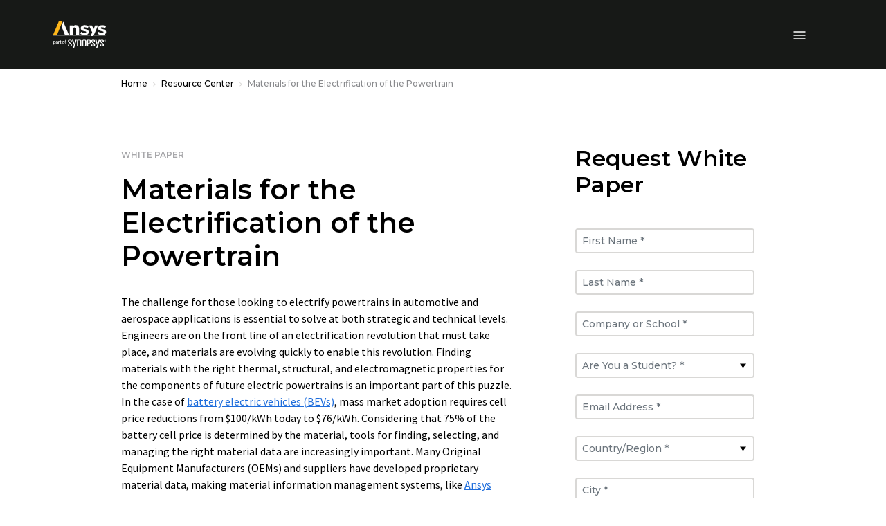

--- FILE ---
content_type: text/javascript
request_url: https://static.cloud.coveo.com/atomic/v3.21.0/components/components/search/lazy-index.js
body_size: -35
content:
export default {
// Add entries as such when new components are added/moved to Lit.
// 'atomic-text': async () => await import('./atomic-text/atomic-text.js'),
};
